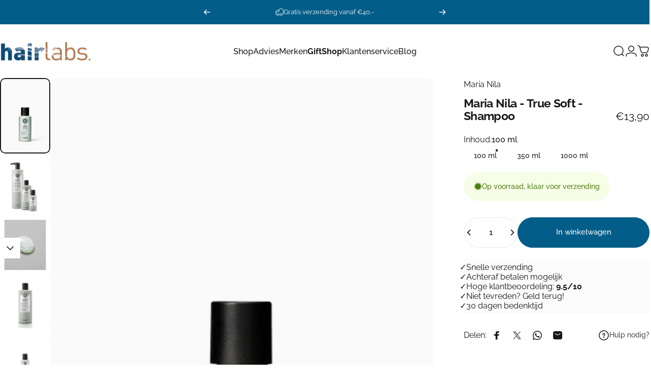

--- FILE ---
content_type: text/html; charset=utf-8
request_url: https://hairlabs.nl/?section_id=sections--26184466170187__header
body_size: 8513
content:
<div id="shopify-section-sections--26184466170187__header" class="shopify-section shopify-section-group-header-group header-section"><style>
  #shopify-section-sections--26184466170187__header {
    --section-padding-top: 32px;
    --section-padding-bottom: 32px;
    --color-background: 255 255 255;
    --color-foreground: 23 23 23;
    --color-transparent: 255 255 255;
  }
</style><menu-drawer id="MenuDrawer" class="menu-drawer drawer drawer--start z-30 fixed bottom-0 left-0 h-full w-full pointer-events-none"
  data-section-id="sections--26184466170187__header"
  hidden
>
  <overlay-element class="overlay fixed-modal invisible opacity-0 fixed bottom-0 left-0 w-full h-screen pointer-events-none" aria-controls="MenuDrawer" aria-expanded="false"></overlay-element>
  <div class="drawer__inner z-10 absolute top-0 flex flex-col w-full h-full overflow-hidden">
    <gesture-element class="drawer__header flex justify-between opacity-0 invisible relative">
      <span class="drawer__title heading lg:text-3xl text-2xl leading-none tracking-tight"></span>
      <button class="button button--secondary button--close drawer__close hidden sm:flex items-center justify-center" type="button" is="hover-button" aria-controls="MenuDrawer" aria-expanded="false" aria-label="Sluiten">
        <span class="btn-fill" data-fill></span>
        <span class="btn-text"><svg class="icon icon-close icon-sm" viewBox="0 0 20 20" stroke="currentColor" fill="none" xmlns="http://www.w3.org/2000/svg">
      <path stroke-linecap="round" stroke-linejoin="round" d="M5 15L15 5M5 5L15 15"></path>
    </svg></span>
      </button>
    </gesture-element>
    <div class="drawer__content opacity-0 invisible flex flex-col h-full grow shrink">
      <nav class="relative grow overflow-hidden" role="navigation">
        <ul class="drawer__scrollable drawer__menu relative w-full h-full" role="list" data-parent><li class="drawer__menu-group"><details is="menu-details">
  <summary class="drawer__menu-item block cursor-pointer relative" aria-expanded="false">
    <span class="heading text-2xl leading-none tracking-tight">Shop</span><svg class="icon icon-chevron-right icon-lg" viewBox="0 0 24 24" stroke="currentColor" fill="none" xmlns="http://www.w3.org/2000/svg">
      <path stroke-linecap="round" stroke-linejoin="round" d="M10 6L16 12L10 18"></path>
    </svg></summary>
  <div class="drawer__submenu z-1 absolute top-0 left-0 flex flex-col w-full h-full" data-parent><button type="button" class="tracking-tight heading text-base shrink-0 flex items-center gap-3 w-full" data-close>Shop</button><ul id="DrawerSubMenu-sections--26184466170187__header-1" class="drawer__scrollable flex flex-col h-full"><li class="drawer__menu-group"><details is="menu-details">
                  <summary class="drawer__menu-item block heading text-2xl leading-none tracking-tight cursor-pointer relative" aria-expanded="false">Haar<svg class="icon icon-chevron-right icon-lg" viewBox="0 0 24 24" stroke="currentColor" fill="none" xmlns="http://www.w3.org/2000/svg">
      <path stroke-linecap="round" stroke-linejoin="round" d="M10 6L16 12L10 18"></path>
    </svg></summary>
                  <div class="drawer__submenu z-1 absolute top-0 left-0 flex flex-col w-full h-full"><button type="button" class="tracking-tight heading text-base flex items-center gap-3 w-full" data-close>Haar</button><ul class="drawer__scrollable flex flex-col h-full"><li class="drawer__menu-group">
                          <a class="drawer__menu-item block heading text-2xl leading-none tracking-tight" href="/collections/haar-shampoo">Shampoo</a>
                        </li><li class="drawer__menu-group">
                          <a class="drawer__menu-item block heading text-2xl leading-none tracking-tight" href="/collections/haarmasker">Haarmasker</a>
                        </li><li class="drawer__menu-group">
                          <a class="drawer__menu-item block heading text-2xl leading-none tracking-tight" href="/collections/haar-conditioner">Conditioner</a>
                        </li><li class="drawer__menu-group">
                          <a class="drawer__menu-item block heading text-2xl leading-none tracking-tight" href="/collections/haar-styling">Styling</a>
                        </li><li class="drawer__menu-group">
                          <a class="drawer__menu-item block heading text-2xl leading-none tracking-tight" href="/collections/haar-haarverdikking">Haarverdikking</a>
                        </li><li class="drawer__menu-group">
                          <a class="drawer__menu-item block heading text-2xl leading-none tracking-tight" href="/collections/haar-haaruitvalpreventie">Haaruitvalpreventie</a>
                        </li><li class="drawer__menu-group">
                          <a class="drawer__menu-item block heading text-2xl leading-none tracking-tight" href="/collections/haar-supplementen">Supplementen</a>
                        </li><li class="drawer__menu-group">
                          <a class="drawer__menu-item block heading text-2xl leading-none tracking-tight" href="/collections/haar-anti-grijs">Anti-grijs</a>
                        </li><li class="drawer__menu-group">
                          <a class="drawer__menu-item block heading text-2xl leading-none tracking-tight" href="/collections/haar-accessoires">Accessoires</a>
                        </li></ul>
                  </div>
                </details></li><li class="drawer__menu-group"><details is="menu-details">
                  <summary class="drawer__menu-item block heading text-2xl leading-none tracking-tight cursor-pointer relative" aria-expanded="false">Huid<svg class="icon icon-chevron-right icon-lg" viewBox="0 0 24 24" stroke="currentColor" fill="none" xmlns="http://www.w3.org/2000/svg">
      <path stroke-linecap="round" stroke-linejoin="round" d="M10 6L16 12L10 18"></path>
    </svg></summary>
                  <div class="drawer__submenu z-1 absolute top-0 left-0 flex flex-col w-full h-full"><button type="button" class="tracking-tight heading text-base flex items-center gap-3 w-full" data-close>Huid</button><ul class="drawer__scrollable flex flex-col h-full"><li class="drawer__menu-group">
                          <a class="drawer__menu-item block heading text-2xl leading-none tracking-tight" href="/collections/scheerproducten">Scheerproducten</a>
                        </li><li class="drawer__menu-group">
                          <a class="drawer__menu-item block heading text-2xl leading-none tracking-tight" href="/collections/handlotion-handgel">Handlotion &amp; Handgel</a>
                        </li><li class="drawer__menu-group">
                          <a class="drawer__menu-item block heading text-2xl leading-none tracking-tight" href="/collections/suncare">Zonbescherming</a>
                        </li><li class="drawer__menu-group">
                          <a class="drawer__menu-item block heading text-2xl leading-none tracking-tight" href="/collections/bondi-sands">Spraytan/zelfbruiner</a>
                        </li><li class="drawer__menu-group">
                          <a class="drawer__menu-item block heading text-2xl leading-none tracking-tight" href="/collections/body-wash">Body wash</a>
                        </li><li class="drawer__menu-group">
                          <a class="drawer__menu-item block heading text-2xl leading-none tracking-tight" href="/collections/beauty-pillow">Beauty Pillow</a>
                        </li></ul>
                  </div>
                </details></li><li class="drawer__menu-group"><details is="menu-details">
                  <summary class="drawer__menu-item block heading text-2xl leading-none tracking-tight cursor-pointer relative" aria-expanded="false">Voordeel<svg class="icon icon-chevron-right icon-lg" viewBox="0 0 24 24" stroke="currentColor" fill="none" xmlns="http://www.w3.org/2000/svg">
      <path stroke-linecap="round" stroke-linejoin="round" d="M10 6L16 12L10 18"></path>
    </svg></summary>
                  <div class="drawer__submenu z-1 absolute top-0 left-0 flex flex-col w-full h-full"><button type="button" class="tracking-tight heading text-base flex items-center gap-3 w-full" data-close>Voordeel</button><ul class="drawer__scrollable flex flex-col h-full"><li class="drawer__menu-group">
                          <a class="drawer__menu-item block heading text-2xl leading-none tracking-tight" href="/collections/travelsize">Travel set</a>
                        </li><li class="drawer__menu-group">
                          <a class="drawer__menu-item block heading text-2xl leading-none tracking-tight" href="/collections/voordeelset">Voordeel set</a>
                        </li><li class="drawer__menu-group">
                          <a class="drawer__menu-item block heading text-2xl leading-none tracking-tight" href="/collections/geschenkset">Geschenk set</a>
                        </li></ul>
                  </div>
                </details></li><li class="drawer__menu-group drawer__promotions">
            <ul class="mega-menu__list grid grid-cols-2 w-full h-full" role="list" tabindex="-1"><li class="drawer__menu-group mega-menu__item flex opacity-0 w-full">
                    <div class="media-card media-card--card media-card--overlap">
                      <a class="media-card__link flex flex-col w-full h-full relative" href="/collections/giftshop"
                        aria-label="Giftshop"
                        style="--color-foreground: 255 255 255;--color-overlay: 0 0 0;--overlay-opacity: 0.4;"
                      ><div class="media media--square relative overflow-hidden"><img src="//hairlabs.nl/cdn/shop/files/productpage_giftbox_silver_1200x1500_700x_c0b0b1c4-2399-473a-85e2-ce64171198d9.webp?v=1696406250&amp;width=700" alt="" srcset="//hairlabs.nl/cdn/shop/files/productpage_giftbox_silver_1200x1500_700x_c0b0b1c4-2399-473a-85e2-ce64171198d9.webp?v=1696406250&amp;width=180 180w, //hairlabs.nl/cdn/shop/files/productpage_giftbox_silver_1200x1500_700x_c0b0b1c4-2399-473a-85e2-ce64171198d9.webp?v=1696406250&amp;width=360 360w, //hairlabs.nl/cdn/shop/files/productpage_giftbox_silver_1200x1500_700x_c0b0b1c4-2399-473a-85e2-ce64171198d9.webp?v=1696406250&amp;width=540 540w" width="700" height="875" loading="lazy" is="lazy-image"></div><div class="media-card__content flex justify-between items-center gap-4 w-full">
                            <div class="media-card__text opacity-0 shrink-1 grid gap-0d5"><p>
                                  <span class="heading reversed-link text-lg tracking-tighter leading-tight">Giftshop</span>
                                </p><p class="leading-none text-xs xl:text-sm hidden md:block">De mooiste cadeaus</p></div><svg class="icon icon-arrow-right icon-xs transform shrink-0 hidden md:block" viewBox="0 0 21 20" stroke="currentColor" fill="none" xmlns="http://www.w3.org/2000/svg">
      <path stroke-linecap="round" stroke-linejoin="round" d="M3 10H18M18 10L12.1667 4.16675M18 10L12.1667 15.8334"></path>
    </svg></div></a>
                    </div>
                  </li><li class="drawer__menu-group mega-menu__item flex opacity-0 w-full">
                    <div class="media-card media-card--card media-card--overlap">
                      <a class="media-card__link flex flex-col w-full h-full relative" href="/collections/nieuw"
                        aria-label="Nieuwe Collectie"
                        style="--color-foreground: 255 255 255;--color-overlay: 0 0 0;--overlay-opacity: 0.4;"
                      ><div class="media media--square relative overflow-hidden"><img src="//hairlabs.nl/cdn/shop/files/maria-nila-finishing-spray-100ml_700x_6190a72e-2445-4e23-b6c4-b60cfa756c04.webp?v=1757413909&amp;width=700" alt="" srcset="//hairlabs.nl/cdn/shop/files/maria-nila-finishing-spray-100ml_700x_6190a72e-2445-4e23-b6c4-b60cfa756c04.webp?v=1757413909&amp;width=180 180w, //hairlabs.nl/cdn/shop/files/maria-nila-finishing-spray-100ml_700x_6190a72e-2445-4e23-b6c4-b60cfa756c04.webp?v=1757413909&amp;width=360 360w, //hairlabs.nl/cdn/shop/files/maria-nila-finishing-spray-100ml_700x_6190a72e-2445-4e23-b6c4-b60cfa756c04.webp?v=1757413909&amp;width=540 540w" width="700" height="875" loading="lazy" is="lazy-image"></div><div class="media-card__content flex justify-between items-center gap-4 w-full">
                            <div class="media-card__text opacity-0 shrink-1 grid gap-0d5"><p>
                                  <span class="heading reversed-link text-lg tracking-tighter leading-tight">Nieuwe Collectie</span>
                                </p><p class="leading-none text-xs xl:text-sm hidden md:block">Shop de nieuwste producten</p></div><svg class="icon icon-arrow-right icon-xs transform shrink-0 hidden md:block" viewBox="0 0 21 20" stroke="currentColor" fill="none" xmlns="http://www.w3.org/2000/svg">
      <path stroke-linecap="round" stroke-linejoin="round" d="M3 10H18M18 10L12.1667 4.16675M18 10L12.1667 15.8334"></path>
    </svg></div></a>
                    </div>
                  </li></ul>
          </li></ul></div>
</details>
</li><li class="drawer__menu-group"><details is="menu-details">
  <summary class="drawer__menu-item block cursor-pointer relative" aria-expanded="false">
    <span class="heading text-2xl leading-none tracking-tight">Advies</span><svg class="icon icon-chevron-right icon-lg" viewBox="0 0 24 24" stroke="currentColor" fill="none" xmlns="http://www.w3.org/2000/svg">
      <path stroke-linecap="round" stroke-linejoin="round" d="M10 6L16 12L10 18"></path>
    </svg></summary>
  <div class="drawer__submenu z-1 absolute top-0 left-0 flex flex-col w-full h-full" data-parent><button type="button" class="tracking-tight heading text-base shrink-0 flex items-center gap-3 w-full" data-close>Advies</button><ul id="DrawerSubMenu-sections--26184466170187__header-2" class="drawer__scrollable flex flex-col h-full"><li class="drawer__menu-group drawer__promotions">
            <ul class="mega-menu__list grid grid-cols-2 w-full h-full" role="list" tabindex="-1"><li class="drawer__menu-group mega-menu__item flex opacity-0 w-full">
                    <div class="media-card media-card--card media-card--overlap">
                      <a class="media-card__link flex flex-col w-full h-full relative" href="/pages/expert-advies"
                        aria-label="Expert advies"
                        style="--color-foreground: 255 255 255;--color-overlay: 0 0 0;--overlay-opacity: 0.4;"
                      ><div class="media media--adapt relative overflow-hidden"><img src="//hairlabs.nl/cdn/shop/files/shutterstock_534967627.jpg?v=1628237518&amp;width=1000" alt="" srcset="//hairlabs.nl/cdn/shop/files/shutterstock_534967627.jpg?v=1628237518&amp;width=180 180w, //hairlabs.nl/cdn/shop/files/shutterstock_534967627.jpg?v=1628237518&amp;width=360 360w, //hairlabs.nl/cdn/shop/files/shutterstock_534967627.jpg?v=1628237518&amp;width=540 540w, //hairlabs.nl/cdn/shop/files/shutterstock_534967627.jpg?v=1628237518&amp;width=720 720w, //hairlabs.nl/cdn/shop/files/shutterstock_534967627.jpg?v=1628237518&amp;width=900 900w" width="1000" height="667" loading="lazy" is="lazy-image"></div><div class="media-card__content flex justify-between items-center gap-4 w-full">
                            <div class="media-card__text opacity-0 shrink-1 grid gap-0d5"><p>
                                  <span class="heading reversed-link text-lg tracking-tighter leading-tight">Expert advies</span>
                                </p><p class="leading-none text-xs xl:text-sm hidden md:block">Persoonlijk advies voor je haar</p></div><svg class="icon icon-arrow-right icon-xs transform shrink-0 hidden md:block" viewBox="0 0 21 20" stroke="currentColor" fill="none" xmlns="http://www.w3.org/2000/svg">
      <path stroke-linecap="round" stroke-linejoin="round" d="M3 10H18M18 10L12.1667 4.16675M18 10L12.1667 15.8334"></path>
    </svg></div></a>
                    </div>
                  </li><li class="drawer__menu-group mega-menu__item flex opacity-0 w-full">
                    <div class="media-card media-card--card media-card--overlap">
                      <a class="media-card__link flex flex-col w-full h-full relative" href="/collections/expert-advies-haaruitval-stoppen"
                        aria-label="Stop haaruitval"
                        style="--color-foreground: 255 255 255;--color-overlay: 0 0 0;--overlay-opacity: 0.4;"
                      ><div class="media media--adapt relative overflow-hidden"><img src="//hairlabs.nl/cdn/shop/files/soothingdryshampoo1200x1500_700x_74fd56bf-4cde-4c3d-a3ec-2d29f94fc4da.webp?v=1698921010&amp;width=700" alt="Maria Nila True Soft Beauty Box 2023" srcset="//hairlabs.nl/cdn/shop/files/soothingdryshampoo1200x1500_700x_74fd56bf-4cde-4c3d-a3ec-2d29f94fc4da.webp?v=1698921010&amp;width=180 180w, //hairlabs.nl/cdn/shop/files/soothingdryshampoo1200x1500_700x_74fd56bf-4cde-4c3d-a3ec-2d29f94fc4da.webp?v=1698921010&amp;width=360 360w, //hairlabs.nl/cdn/shop/files/soothingdryshampoo1200x1500_700x_74fd56bf-4cde-4c3d-a3ec-2d29f94fc4da.webp?v=1698921010&amp;width=540 540w" width="700" height="875" loading="lazy" is="lazy-image"></div><div class="media-card__content flex justify-between items-center gap-4 w-full">
                            <div class="media-card__text opacity-0 shrink-1 grid gap-0d5"><p>
                                  <span class="heading reversed-link text-lg tracking-tighter leading-tight">Stop haaruitval</span>
                                </p><p class="leading-none text-xs xl:text-sm hidden md:block">Oplossingen en deskundig advies</p></div><svg class="icon icon-arrow-right icon-xs transform shrink-0 hidden md:block" viewBox="0 0 21 20" stroke="currentColor" fill="none" xmlns="http://www.w3.org/2000/svg">
      <path stroke-linecap="round" stroke-linejoin="round" d="M3 10H18M18 10L12.1667 4.16675M18 10L12.1667 15.8334"></path>
    </svg></div></a>
                    </div>
                  </li><li class="drawer__menu-group mega-menu__item flex opacity-0 w-full">
                    <div class="media-card media-card--card media-card--overlap">
                      <a class="media-card__link flex flex-col w-full h-full relative" href="/collections/expert-advies-haargroeimiddelen"
                        aria-label="Haargroei stimuleren"
                        style="--color-foreground: 255 255 255;--color-overlay: 0 0 0;--overlay-opacity: 0.4;"
                      ><div class="media media--adapt relative overflow-hidden"><img src="//hairlabs.nl/cdn/shop/files/website-clnl-mei-2016-maria-nila.jpg?v=1618221693&amp;width=1300" alt="" srcset="//hairlabs.nl/cdn/shop/files/website-clnl-mei-2016-maria-nila.jpg?v=1618221693&amp;width=180 180w, //hairlabs.nl/cdn/shop/files/website-clnl-mei-2016-maria-nila.jpg?v=1618221693&amp;width=360 360w, //hairlabs.nl/cdn/shop/files/website-clnl-mei-2016-maria-nila.jpg?v=1618221693&amp;width=540 540w, //hairlabs.nl/cdn/shop/files/website-clnl-mei-2016-maria-nila.jpg?v=1618221693&amp;width=720 720w, //hairlabs.nl/cdn/shop/files/website-clnl-mei-2016-maria-nila.jpg?v=1618221693&amp;width=900 900w, //hairlabs.nl/cdn/shop/files/website-clnl-mei-2016-maria-nila.jpg?v=1618221693&amp;width=1080 1080w" width="1300" height="444" loading="lazy" is="lazy-image"></div><div class="media-card__content flex justify-between items-center gap-4 w-full">
                            <div class="media-card__text opacity-0 shrink-1 grid gap-0d5"><p>
                                  <span class="heading reversed-link text-lg tracking-tighter leading-tight">Haargroei stimuleren</span>
                                </p><p class="leading-none text-xs xl:text-sm hidden md:block">Beste haargroei producten en methoden</p></div><svg class="icon icon-arrow-right icon-xs transform shrink-0 hidden md:block" viewBox="0 0 21 20" stroke="currentColor" fill="none" xmlns="http://www.w3.org/2000/svg">
      <path stroke-linecap="round" stroke-linejoin="round" d="M3 10H18M18 10L12.1667 4.16675M18 10L12.1667 15.8334"></path>
    </svg></div></a>
                    </div>
                  </li><li class="drawer__menu-group mega-menu__item flex opacity-0 w-full">
                    <div class="media-card media-card--card media-card--overlap">
                      <a class="media-card__link flex flex-col w-full h-full relative" href="/collections/expert-advies-haarvezels"
                        aria-label="Haarvezels"
                        style="--color-foreground: 255 255 255;--color-overlay: 0 0 0;--overlay-opacity: 0.4;"
                      ><div class="media media--adapt relative overflow-hidden"><img src="//hairlabs.nl/cdn/shop/files/langer-voller-haar.jpg?v=1729241770&amp;width=1000" alt="" srcset="//hairlabs.nl/cdn/shop/files/langer-voller-haar.jpg?v=1729241770&amp;width=180 180w, //hairlabs.nl/cdn/shop/files/langer-voller-haar.jpg?v=1729241770&amp;width=360 360w, //hairlabs.nl/cdn/shop/files/langer-voller-haar.jpg?v=1729241770&amp;width=540 540w, //hairlabs.nl/cdn/shop/files/langer-voller-haar.jpg?v=1729241770&amp;width=720 720w, //hairlabs.nl/cdn/shop/files/langer-voller-haar.jpg?v=1729241770&amp;width=900 900w" width="1000" height="665" loading="lazy" is="lazy-image"></div><div class="media-card__content flex justify-between items-center gap-4 w-full">
                            <div class="media-card__text opacity-0 shrink-1 grid gap-0d5"><p>
                                  <span class="heading reversed-link text-lg tracking-tighter leading-tight">Haarvezels</span>
                                </p><p class="leading-none text-xs xl:text-sm hidden md:block">Alles over haarvezels</p></div><svg class="icon icon-arrow-right icon-xs transform shrink-0 hidden md:block" viewBox="0 0 21 20" stroke="currentColor" fill="none" xmlns="http://www.w3.org/2000/svg">
      <path stroke-linecap="round" stroke-linejoin="round" d="M3 10H18M18 10L12.1667 4.16675M18 10L12.1667 15.8334"></path>
    </svg></div></a>
                    </div>
                  </li></ul>
          </li><li class="mega-menu__footer">
            <a class="button button--primary icon-with-text w-full" role="link" aria-disabled="true" is="hover-link">
              <span class="btn-fill" data-fill></span>
              <span class="btn-text">Button label</span>
            </a>
          </li></ul></div>
</details>
</li><li class="drawer__menu-group"><details is="menu-details">
  <summary class="drawer__menu-item block cursor-pointer relative" aria-expanded="false">
    <span class="heading text-2xl leading-none tracking-tight">Merken</span><svg class="icon icon-chevron-right icon-lg" viewBox="0 0 24 24" stroke="currentColor" fill="none" xmlns="http://www.w3.org/2000/svg">
      <path stroke-linecap="round" stroke-linejoin="round" d="M10 6L16 12L10 18"></path>
    </svg></summary>
  <div class="drawer__submenu z-1 absolute top-0 left-0 flex flex-col w-full h-full" data-parent><button type="button" class="tracking-tight heading text-base shrink-0 flex items-center gap-3 w-full" data-close>Merken</button><ul id="DrawerSubMenu-sections--26184466170187__header-3" class="drawer__scrollable flex flex-col h-full"><li class="drawer__menu-group"><a class="drawer__menu-item block heading text-2xl leading-none tracking-tight" href="/collections/beauty-pillow">Beauty Pillow</a></li><li class="drawer__menu-group"><a class="drawer__menu-item block heading text-2xl leading-none tracking-tight" href="/collections/bondi-sands">Bondi Sands</a></li><li class="drawer__menu-group"><a class="drawer__menu-item block heading text-2xl leading-none tracking-tight" href="/collections/denman">Denman</a></li><li class="drawer__menu-group"><a class="drawer__menu-item block heading text-2xl leading-none tracking-tight" href="/collections/ds-laboratories">DS Laboratories</a></li><li class="drawer__menu-group"><a class="drawer__menu-item block heading text-2xl leading-none tracking-tight" href="/collections/dupp-hair">Dupp hair</a></li><li class="drawer__menu-group"><a class="drawer__menu-item block heading text-2xl leading-none tracking-tight" href="/collections/foligain">Foligain</a></li><li class="drawer__menu-group"><a class="drawer__menu-item block heading text-2xl leading-none tracking-tight" href="/collections/giovanni-cosmetics">Giovanni Cosmetics</a></li><li class="drawer__menu-group"><a class="drawer__menu-item block heading text-2xl leading-none tracking-tight" href="/collections/hairfor2">Hairfor2</a></li><li class="drawer__menu-group"><a class="drawer__menu-item block heading text-2xl leading-none tracking-tight" href="/collections/jessicurl">Jessicurl</a></li><li class="drawer__menu-group"><a class="drawer__menu-item block heading text-2xl leading-none tracking-tight" href="/collections/jolen">Jolen</a></li><li class="drawer__menu-group"><a class="drawer__menu-item block heading text-2xl leading-none tracking-tight" href="/collections/kapilab">Kapilab</a></li><li class="drawer__menu-group"><a class="drawer__menu-item block heading text-2xl leading-none tracking-tight" href="/collections/keranique">Keranique</a></li><li class="drawer__menu-group"><a class="drawer__menu-item block heading text-2xl leading-none tracking-tight" href="/collections/kiki-curls">KIKI Curls</a></li><li class="drawer__menu-group"><a class="drawer__menu-item block heading text-2xl leading-none tracking-tight" href="/collections/k-max">Kmax</a></li><li class="drawer__menu-group"><a class="drawer__menu-item block heading text-2xl leading-none tracking-tight" href="/collections/linn-pharma">Linn Pharma</a></li><li class="drawer__menu-group"><a class="drawer__menu-item block heading text-2xl leading-none tracking-tight" href="/collections/mane">Mane</a></li><li class="drawer__menu-group"><a class="drawer__menu-item block heading text-2xl leading-none tracking-tight" href="/collections/maria-nila">Maria Nila</a></li><li class="drawer__menu-group"><a class="drawer__menu-item block heading text-2xl leading-none tracking-tight" href="/collections/reuzel">Reuzel</a></li><li class="drawer__menu-group"><a class="drawer__menu-item block heading text-2xl leading-none tracking-tight" href="/collections/revivogen">Revivogen</a></li><li class="drawer__menu-group"><a class="drawer__menu-item block heading text-2xl leading-none tracking-tight" href="/collections/super-million-hair">Super Million Hair</a></li><li class="drawer__menu-group"><a class="drawer__menu-item block heading text-2xl leading-none tracking-tight" href="/collections/toppik">Toppik</a></li><li class="drawer__menu-group"><a class="drawer__menu-item block heading text-2xl leading-none tracking-tight" href="/collections/triumph">Triumph Kammen</a></li><li class="drawer__menu-group"><a class="drawer__menu-item block heading text-2xl leading-none tracking-tight" href="/collections/viviscal">Viviscal</a></li></ul></div>
</details>
</li><li class="drawer__menu-group"><a class="drawer__menu-item block heading text-2xl leading-none tracking-tight" href="/collections/giftshop">&lt;b&gt;GiftShop&lt;/b&gt;</a></li><li class="drawer__menu-group"><details is="menu-details">
  <summary class="drawer__menu-item block cursor-pointer relative" aria-expanded="false">
    <span class="heading text-2xl leading-none tracking-tight">Klantenservice</span><svg class="icon icon-chevron-right icon-lg" viewBox="0 0 24 24" stroke="currentColor" fill="none" xmlns="http://www.w3.org/2000/svg">
      <path stroke-linecap="round" stroke-linejoin="round" d="M10 6L16 12L10 18"></path>
    </svg></summary>
  <div class="drawer__submenu z-1 absolute top-0 left-0 flex flex-col w-full h-full" data-parent><button type="button" class="tracking-tight heading text-base shrink-0 flex items-center gap-3 w-full" data-close>Klantenservice</button><ul id="DrawerSubMenu-sections--26184466170187__header-5" class="drawer__scrollable flex flex-col h-full"><li class="drawer__menu-group"><details is="menu-details">
                  <summary class="drawer__menu-item block heading text-2xl leading-none tracking-tight cursor-pointer relative" aria-expanded="false">Service<svg class="icon icon-chevron-right icon-lg" viewBox="0 0 24 24" stroke="currentColor" fill="none" xmlns="http://www.w3.org/2000/svg">
      <path stroke-linecap="round" stroke-linejoin="round" d="M10 6L16 12L10 18"></path>
    </svg></summary>
                  <div class="drawer__submenu z-1 absolute top-0 left-0 flex flex-col w-full h-full"><button type="button" class="tracking-tight heading text-base flex items-center gap-3 w-full" data-close>Service</button><ul class="drawer__scrollable flex flex-col h-full"><li class="drawer__menu-group">
                          <a class="drawer__menu-item block heading text-2xl leading-none tracking-tight" href="/pages/contact">Contact</a>
                        </li><li class="drawer__menu-group">
                          <a class="drawer__menu-item block heading text-2xl leading-none tracking-tight" href="/pages/klantenservice">Veelgestelde vragen</a>
                        </li></ul>
                  </div>
                </details></li><li class="drawer__menu-group"><details is="menu-details">
                  <summary class="drawer__menu-item block heading text-2xl leading-none tracking-tight cursor-pointer relative" aria-expanded="false">Algemeen<svg class="icon icon-chevron-right icon-lg" viewBox="0 0 24 24" stroke="currentColor" fill="none" xmlns="http://www.w3.org/2000/svg">
      <path stroke-linecap="round" stroke-linejoin="round" d="M10 6L16 12L10 18"></path>
    </svg></summary>
                  <div class="drawer__submenu z-1 absolute top-0 left-0 flex flex-col w-full h-full"><button type="button" class="tracking-tight heading text-base flex items-center gap-3 w-full" data-close>Algemeen</button><ul class="drawer__scrollable flex flex-col h-full"><li class="drawer__menu-group">
                          <a class="drawer__menu-item block heading text-2xl leading-none tracking-tight" href="/pages/betaling">Betaling</a>
                        </li><li class="drawer__menu-group">
                          <a class="drawer__menu-item block heading text-2xl leading-none tracking-tight" href="/pages/bestelling-plaatsen">Bestelling plaatsen</a>
                        </li><li class="drawer__menu-group">
                          <a class="drawer__menu-item block heading text-2xl leading-none tracking-tight" href="/pages/bezorging">Verzending</a>
                        </li></ul>
                  </div>
                </details></li><li class="drawer__menu-group drawer__promotions">
            <ul class="mega-menu__list grid grid-cols-2 w-full h-full" role="list" tabindex="-1"><li class="drawer__menu-group mega-menu__item flex opacity-0 w-full">
                    <div class="media-card media-card--card media-card--overlap">
                      <a class="media-card__link flex flex-col w-full h-full relative" href="/pages/contact"
                        aria-label="Contact"
                        style="--color-foreground: 255 255 255;--color-overlay: 0 0 0;--overlay-opacity: 0.4;"
                      ><div class="media media--square relative overflow-hidden"><img src="//hairlabs.nl/cdn/shop/files/Contact.jpg?v=1737970896&amp;width=5760" alt="" srcset="//hairlabs.nl/cdn/shop/files/Contact.jpg?v=1737970896&amp;width=180 180w, //hairlabs.nl/cdn/shop/files/Contact.jpg?v=1737970896&amp;width=360 360w, //hairlabs.nl/cdn/shop/files/Contact.jpg?v=1737970896&amp;width=540 540w, //hairlabs.nl/cdn/shop/files/Contact.jpg?v=1737970896&amp;width=720 720w, //hairlabs.nl/cdn/shop/files/Contact.jpg?v=1737970896&amp;width=900 900w, //hairlabs.nl/cdn/shop/files/Contact.jpg?v=1737970896&amp;width=1080 1080w" width="5760" height="3840" loading="lazy" is="lazy-image"></div><div class="media-card__content flex justify-between items-center gap-4 w-full">
                            <div class="media-card__text opacity-0 shrink-1 grid gap-0d5"><p>
                                  <span class="heading reversed-link text-lg tracking-tighter leading-tight">Contact</span>
                                </p><p class="leading-none text-xs xl:text-sm hidden md:block"><strong>Maandag t/m vrijdag:</strong> 8.30 - 16.00</p></div><svg class="icon icon-arrow-right icon-xs transform shrink-0 hidden md:block" viewBox="0 0 21 20" stroke="currentColor" fill="none" xmlns="http://www.w3.org/2000/svg">
      <path stroke-linecap="round" stroke-linejoin="round" d="M3 10H18M18 10L12.1667 4.16675M18 10L12.1667 15.8334"></path>
    </svg></div></a>
                    </div>
                  </li><li class="drawer__menu-group mega-menu__item flex opacity-0 w-full">
                    <div class="media-card media-card--card media-card--overlap">
                      <a class="media-card__link flex flex-col w-full h-full relative" href="/pages/klantenservice"
                        aria-label="FAQ"
                        style="--color-foreground: 255 255 255;--color-overlay: 0 0 0;--overlay-opacity: 0.4;"
                      ><div class="media media--square relative overflow-hidden"><img src="//hairlabs.nl/cdn/shop/files/faq.jpg?v=1737971094&amp;width=4016" alt="" srcset="//hairlabs.nl/cdn/shop/files/faq.jpg?v=1737971094&amp;width=180 180w, //hairlabs.nl/cdn/shop/files/faq.jpg?v=1737971094&amp;width=360 360w, //hairlabs.nl/cdn/shop/files/faq.jpg?v=1737971094&amp;width=540 540w, //hairlabs.nl/cdn/shop/files/faq.jpg?v=1737971094&amp;width=720 720w, //hairlabs.nl/cdn/shop/files/faq.jpg?v=1737971094&amp;width=900 900w, //hairlabs.nl/cdn/shop/files/faq.jpg?v=1737971094&amp;width=1080 1080w" width="4016" height="6016" loading="lazy" is="lazy-image"></div><div class="media-card__content flex justify-between items-center gap-4 w-full">
                            <div class="media-card__text opacity-0 shrink-1 grid gap-0d5"><p>
                                  <span class="heading reversed-link text-lg tracking-tighter leading-tight">FAQ</span>
                                </p><p class="leading-none text-xs xl:text-sm hidden md:block">Onze veelgestelde vragen</p></div><svg class="icon icon-arrow-right icon-xs transform shrink-0 hidden md:block" viewBox="0 0 21 20" stroke="currentColor" fill="none" xmlns="http://www.w3.org/2000/svg">
      <path stroke-linecap="round" stroke-linejoin="round" d="M3 10H18M18 10L12.1667 4.16675M18 10L12.1667 15.8334"></path>
    </svg></div></a>
                    </div>
                  </li></ul>
          </li><li class="mega-menu__footer">
            <a class="button button--primary icon-with-text w-full" href="/pages/contact" is="hover-link">
              <span class="btn-fill" data-fill></span>
              <span class="btn-text">Neem contact op</span>
            </a>
          </li></ul></div>
</details>
</li><li class="drawer__menu-group"><a class="drawer__menu-item block heading text-2xl leading-none tracking-tight" href="/blogs/news">Blog</a></li></ul>
      </nav>
      <div class="drawer__footer grid w-full"><div class="drawer__footer-top flex"><button type="button" class="flex gap-3 grow items-center justify-between" aria-controls="LocalizationCountry-sections--26184466170187__header" aria-expanded="false"><span class="text-sm leading-none flex items-center gap-2 w-auto"><svg class="icon icon-currency icon-xs stroke-1 hidden md:block shrink-0" viewBox="0 0 16 16" stroke="currentColor" fill="none" xmlns="http://www.w3.org/2000/svg">
      <path stroke-linecap="round" stroke-linejoin="round" d="M0.666687 2.66675V5.33341C0.666687 6.43808 2.45735 7.33341 4.66669 7.33341C6.87602 7.33341 8.66669 6.43808 8.66669 5.33341V2.66675"></path>
      <path stroke-linecap="round" stroke-linejoin="round" d="M0.666687 5.3335V8.00016C0.666687 9.10483 2.45735 10.0002 4.66669 10.0002C5.69135 10.0002 6.62535 9.80683 7.33335 9.49016"></path>
      <path stroke-linecap="round" stroke-linejoin="round" d="M0.666687 8V10.6667C0.666687 11.7713 2.45735 12.6667 4.66669 12.6667C5.69135 12.6667 6.62602 12.474 7.33335 12.1573"></path>
      <path stroke-linecap="round" stroke-linejoin="round" d="M4.66669 4.66675C6.87583 4.66675 8.66669 3.77132 8.66669 2.66675C8.66669 1.56218 6.87583 0.666748 4.66669 0.666748C2.45755 0.666748 0.666687 1.56218 0.666687 2.66675C0.666687 3.77132 2.45755 4.66675 4.66669 4.66675Z"></path>
      <path stroke-linecap="round" stroke-linejoin="round" d="M7.33337 8V10.6667C7.33337 11.7713 9.12404 12.6667 11.3334 12.6667C13.5427 12.6667 15.3334 11.7713 15.3334 10.6667V8"></path>
      <path stroke-linecap="round" stroke-linejoin="round" d="M7.33337 10.6667V13.3334C7.33337 14.4381 9.12404 15.3334 11.3334 15.3334C13.5427 15.3334 15.3334 14.4381 15.3334 13.3334V10.6667"></path>
      <path stroke-linecap="round" stroke-linejoin="round" d="M11.3334 10C13.5425 10 15.3334 9.10457 15.3334 8C15.3334 6.89543 13.5425 6 11.3334 6C9.12424 6 7.33337 6.89543 7.33337 8C7.33337 9.10457 9.12424 10 11.3334 10Z"></path>
    </svg>Nederland (EUR €)
                </span><svg class="icon icon-chevron-down icon-xs shrink-0" viewBox="0 0 24 24" stroke="currentColor" fill="none" xmlns="http://www.w3.org/2000/svg">
      <path stroke-linecap="round" stroke-linejoin="round" d="M6 9L12 15L18 9"></path>
    </svg></button><modal-element id="LocalizationCountry-sections--26184466170187__header" class="modal invisible absolute bottom-0 left-0 w-full h-full" role="dialog" hidden>
                <overlay-element class="fixed-modal opacity-0 z-1 absolute top-0 left-0 w-full h-full" aria-controls="LocalizationCountry-sections--26184466170187__header" aria-expanded="false"></overlay-element>
                <div class="modal__container flex flex-col z-3 absolute left-0 bottom-0 w-full">
                  <button class="close items-center justify-center absolute top-0 right-0" type="button" aria-controls="LocalizationCountry-sections--26184466170187__header" aria-expanded="false" is="magnet-button" aria-label="Sluiten">
                    <span class="inline-block" data-text><svg class="icon icon-close icon-md" viewBox="0 0 20 20" stroke="currentColor" fill="none" xmlns="http://www.w3.org/2000/svg">
      <path stroke-linecap="round" stroke-linejoin="round" d="M5 15L15 5M5 5L15 15"></path>
    </svg></span>
                  </button><form method="post" action="/localization" id="header_drawer_localization_country_form" accept-charset="UTF-8" class="modal__content flex flex-col overflow-hidden" enctype="multipart/form-data" is="localization-listbox"><input type="hidden" name="form_type" value="localization" /><input type="hidden" name="utf8" value="✓" /><input type="hidden" name="_method" value="put" /><input type="hidden" name="return_to" value="/?section_id=sections--26184466170187__header" /><span class="dropdown__corner corner left top flex absolute pointer-events-none">
  <svg class="w-full h-auto" viewBox="0 0 101 101" stroke="none" fill="currentColor" xmlns="http://www.w3.org/2000/svg">
    <path fill-rule="evenodd" clip-rule="evenodd" d="M101 0H0V101H1C1 45.7715 45.7715 1 101 1V0Z"></path>
    <path d="M1 101C1 45.7715 45.7715 1 101 1" fill="none"></path>
  </svg>
</span>
<span class="dropdown__corner corner right top flex absolute pointer-events-none">
  <svg class="w-full h-auto" viewBox="0 0 101 101" stroke="none" fill="currentColor" xmlns="http://www.w3.org/2000/svg">
    <path fill-rule="evenodd" clip-rule="evenodd" d="M101 0H0V101H1C1 45.7715 45.7715 1 101 1V0Z"></path>
    <path d="M1 101C1 45.7715 45.7715 1 101 1" fill="none"></path>
  </svg>
</span><ul class="modal__scrollable listbox grid gap-1d5 xl:gap-2" role="list" tabindex="-1"><li class="opacity-0">
                            <a class="text-sm reversed-link"
                              href="#"
                              
                              data-value="BE"
                              title="België (EUR €)"
                              data-no-instant
                            >België (EUR €)
                            </a>
                          </li><li class="opacity-0">
                            <a class="text-sm reversed-link"
                              href="#"
                              
                              data-value="DK"
                              title="Denemarken (DKK kr.)"
                              data-no-instant
                            >Denemarken (DKK kr.)
                            </a>
                          </li><li class="opacity-0">
                            <a class="text-sm reversed-link"
                              href="#"
                              
                              data-value="DE"
                              title="Duitsland (EUR €)"
                              data-no-instant
                            >Duitsland (EUR €)
                            </a>
                          </li><li class="opacity-0">
                            <a class="text-sm reversed-link"
                              href="#"
                              
                              data-value="FI"
                              title="Finland (EUR €)"
                              data-no-instant
                            >Finland (EUR €)
                            </a>
                          </li><li class="opacity-0">
                            <a class="text-sm reversed-link"
                              href="#"
                              
                              data-value="FR"
                              title="Frankrijk (EUR €)"
                              data-no-instant
                            >Frankrijk (EUR €)
                            </a>
                          </li><li class="opacity-0">
                            <a class="text-sm reversed-link"
                              href="#"
                              
                              data-value="GR"
                              title="Griekenland (EUR €)"
                              data-no-instant
                            >Griekenland (EUR €)
                            </a>
                          </li><li class="opacity-0">
                            <a class="text-sm reversed-link"
                              href="#"
                              
                              data-value="HU"
                              title="Hongarije (HUF Ft)"
                              data-no-instant
                            >Hongarije (HUF Ft)
                            </a>
                          </li><li class="opacity-0">
                            <a class="text-sm reversed-link"
                              href="#"
                              
                              data-value="IE"
                              title="Ierland (EUR €)"
                              data-no-instant
                            >Ierland (EUR €)
                            </a>
                          </li><li class="opacity-0">
                            <a class="text-sm reversed-link"
                              href="#"
                              
                              data-value="IT"
                              title="Italië (EUR €)"
                              data-no-instant
                            >Italië (EUR €)
                            </a>
                          </li><li class="opacity-0">
                            <a class="text-sm reversed-link"
                              href="#"
                              
                              data-value="LU"
                              title="Luxemburg (EUR €)"
                              data-no-instant
                            >Luxemburg (EUR €)
                            </a>
                          </li><li class="opacity-0">
                            <a class="text-sm reversed-link"
                              href="#"
                              
                              data-value="MT"
                              title="Malta (EUR €)"
                              data-no-instant
                            >Malta (EUR €)
                            </a>
                          </li><li class="opacity-0">
                            <a class="text-sm reversed-link active"
                              href="#"
                              
                                aria-current="true"
                              
                              data-value="NL"
                              title="Nederland (EUR €)"
                              data-no-instant
                            >Nederland (EUR €)
                            </a>
                          </li><li class="opacity-0">
                            <a class="text-sm reversed-link"
                              href="#"
                              
                              data-value="AT"
                              title="Oostenrijk (EUR €)"
                              data-no-instant
                            >Oostenrijk (EUR €)
                            </a>
                          </li><li class="opacity-0">
                            <a class="text-sm reversed-link"
                              href="#"
                              
                              data-value="PL"
                              title="Polen (PLN zł)"
                              data-no-instant
                            >Polen (PLN zł)
                            </a>
                          </li><li class="opacity-0">
                            <a class="text-sm reversed-link"
                              href="#"
                              
                              data-value="PT"
                              title="Portugal (EUR €)"
                              data-no-instant
                            >Portugal (EUR €)
                            </a>
                          </li><li class="opacity-0">
                            <a class="text-sm reversed-link"
                              href="#"
                              
                              data-value="RO"
                              title="Roemenië (RON Lei)"
                              data-no-instant
                            >Roemenië (RON Lei)
                            </a>
                          </li><li class="opacity-0">
                            <a class="text-sm reversed-link"
                              href="#"
                              
                              data-value="SI"
                              title="Slovenië (EUR €)"
                              data-no-instant
                            >Slovenië (EUR €)
                            </a>
                          </li><li class="opacity-0">
                            <a class="text-sm reversed-link"
                              href="#"
                              
                              data-value="SK"
                              title="Slowakije (EUR €)"
                              data-no-instant
                            >Slowakije (EUR €)
                            </a>
                          </li><li class="opacity-0">
                            <a class="text-sm reversed-link"
                              href="#"
                              
                              data-value="ES"
                              title="Spanje (EUR €)"
                              data-no-instant
                            >Spanje (EUR €)
                            </a>
                          </li><li class="opacity-0">
                            <a class="text-sm reversed-link"
                              href="#"
                              
                              data-value="CZ"
                              title="Tsjechië (CZK Kč)"
                              data-no-instant
                            >Tsjechië (CZK Kč)
                            </a>
                          </li><li class="opacity-0">
                            <a class="text-sm reversed-link"
                              href="#"
                              
                              data-value="GB"
                              title="Verenigd Koninkrijk (GBP £)"
                              data-no-instant
                            >Verenigd Koninkrijk (GBP £)
                            </a>
                          </li><li class="opacity-0">
                            <a class="text-sm reversed-link"
                              href="#"
                              
                              data-value="SE"
                              title="Zweden (SEK kr)"
                              data-no-instant
                            >Zweden (SEK kr)
                            </a>
                          </li></ul>
                      <input type="hidden" name="country_code" value="NL" /></form></div>
              </modal-element></div><div class="drawer__footer-bottom flex items-center justify-between gap-6"><a href="https://hairlabs.nl/customer_authentication/redirect?locale=nl&region_country=NL" class="button button--primary icon-with-text" is="hover-link" rel="nofollow">
              <span class="btn-fill" data-fill></span>
              <span class="btn-text"><svg class="icon icon-account-2 icon-xs" viewBox="0 0 16 17" stroke="currentColor" fill="none" xmlns="http://www.w3.org/2000/svg">
      <rect width="6.5" height="6.5" x="4.75" y="1.917" rx="3.25"></rect>
      <path stroke-linecap="round" d="M8 10.834c1 0 2.667.222 3 .333.333.11 2.467.533 3 1.333.667 1 .667 1.334.667 2.667M8 10.834c-1 0-2.667.222-3 .333-.333.11-2.467.533-3 1.333-.667 1-.667 1.334-.667 2.667"></path>
    </svg>Login</span>
            </a><ul class="flex flex-wrap items-center gap-6" role="list"><li><a href="https://www.facebook.com/HairLabsNL/" class="social_platform block relative" is="magnet-link" title="HairLabs.nl op Facebook"><svg class="icon icon-facebook icon-sm" viewBox="0 0 24 24" stroke="none" fill="currentColor" xmlns="http://www.w3.org/2000/svg">
      <path d="M9.03153 23L9 13H5V9H9V6.5C9 2.7886 11.2983 1 14.6091 1C16.1951 1 17.5581 1.11807 17.9553 1.17085V5.04948L15.6591 5.05052C13.8584 5.05052 13.5098 5.90614 13.5098 7.16171V9H18.75L16.75 13H13.5098V23H9.03153Z"/>
    </svg><span class="sr-only">Facebook</span>
        </a>
      </li><li><a href="https://www.instagram.com/hairlabsnl/" class="social_platform block relative" is="magnet-link" title="HairLabs.nl op Instagram"><svg class="icon icon-instagram icon-sm" viewBox="0 0 24 24" stroke="none" fill="currentColor" xmlns="http://www.w3.org/2000/svg">
      <path d="M12 2.98C14.94 2.98 15.28 2.99 16.44 3.04C17.14 3.04 17.83 3.18 18.48 3.42C18.96 3.6 19.39 3.88 19.75 4.24C20.12 4.59 20.4 5.03 20.57 5.51C20.81 6.16 20.94 6.85 20.95 7.55C21 8.71 21.01 9.06 21.01 12C21.01 14.94 21 15.28 20.95 16.44C20.95 17.14 20.81 17.83 20.57 18.48C20.39 18.95 20.11 19.39 19.75 19.75C19.39 20.11 18.96 20.39 18.48 20.57C17.83 20.81 17.14 20.94 16.44 20.95C15.28 21 14.93 21.01 12 21.01C9.07 21.01 8.72 21 7.55 20.95C6.85 20.95 6.16 20.81 5.51 20.57C5.03 20.39 4.6 20.11 4.24 19.75C3.87 19.4 3.59 18.96 3.42 18.48C3.18 17.83 3.05 17.14 3.04 16.44C2.99 15.28 2.98 14.93 2.98 12C2.98 9.07 2.99 8.72 3.04 7.55C3.04 6.85 3.18 6.16 3.42 5.51C3.6 5.03 3.88 4.6 4.24 4.24C4.59 3.87 5.03 3.59 5.51 3.42C6.16 3.18 6.85 3.05 7.55 3.04C8.71 2.99 9.06 2.98 12 2.98ZM12 1C9.01 1 8.64 1.01 7.47 1.07C6.56 1.09 5.65 1.26 4.8 1.58C4.07 1.86 3.4 2.3 2.85 2.85C2.3 3.41 1.86 4.07 1.58 4.8C1.26 5.65 1.09 6.56 1.07 7.47C1.02 8.64 1 9.01 1 12C1 14.99 1.01 15.36 1.07 16.53C1.09 17.44 1.26 18.35 1.58 19.2C1.86 19.93 2.3 20.6 2.85 21.15C3.41 21.7 4.07 22.14 4.8 22.42C5.65 22.74 6.56 22.91 7.47 22.93C8.64 22.98 9.01 23 12 23C14.99 23 15.36 22.99 16.53 22.93C17.44 22.91 18.35 22.74 19.2 22.42C19.93 22.14 20.6 21.7 21.15 21.15C21.7 20.59 22.14 19.93 22.42 19.2C22.74 18.35 22.91 17.44 22.93 16.53C22.98 15.36 23 14.99 23 12C23 9.01 22.99 8.64 22.93 7.47C22.91 6.56 22.74 5.65 22.42 4.8C22.14 4.07 21.7 3.4 21.15 2.85C20.59 2.3 19.93 1.86 19.2 1.58C18.35 1.26 17.44 1.09 16.53 1.07C15.36 1.02 14.99 1 12 1ZM12 6.35C10.88 6.35 9.79 6.68 8.86 7.3C7.93 7.92 7.21 8.8 6.78 9.84C6.35 10.87 6.24 12.01 6.46 13.1C6.68 14.2 7.22 15.2 8.01 15.99C8.8 16.78 9.81 17.32 10.9 17.54C12 17.76 13.13 17.65 14.16 17.22C15.19 16.79 16.07 16.07 16.7 15.14C17.32 14.21 17.65 13.12 17.65 12C17.65 10.5 17.05 9.06 16 8.01C14.94 6.95 13.5 6.36 12.01 6.36L12 6.35ZM12 15.67C11.27 15.67 10.57 15.45 9.96 15.05C9.36 14.65 8.89 14.07 8.61 13.4C8.33 12.73 8.26 11.99 8.4 11.28C8.54 10.57 8.89 9.92 9.4 9.4C9.91 8.88 10.57 8.54 11.28 8.4C11.99 8.26 12.73 8.33 13.4 8.61C14.07 8.89 14.64 9.36 15.05 9.96C15.45 10.56 15.67 11.27 15.67 12C15.67 12.97 15.28 13.91 14.6 14.59C13.91 15.28 12.98 15.66 12.01 15.66L12 15.67ZM17.87 7.45C18.6 7.45 19.19 6.86 19.19 6.13C19.19 5.4 18.6 4.81 17.87 4.81C17.14 4.81 16.55 5.4 16.55 6.13C16.55 6.86 17.14 7.45 17.87 7.45Z"/>
    </svg><span class="sr-only">Instagram</span>
        </a>
      </li></ul></div>
      </div>
    </div>
  </div>
</menu-drawer>
<header data-section-id="sections--26184466170187__header" class="header header--left-center mobile:header--center page-width section section--rounded section--padding grid items-center z-20 relative w-full" is="sticky-header" data-sticky-type="always"><div class="header__icons header__icons--start flex justify-start z-2">
  <div class="header__buttons flex items-center gap-1d5"><a href="/search" class="search-drawer-button flex items-center justify-center" is="magnet-link" aria-controls="SearchDrawer" aria-expanded="false" >
        <span class="sr-only">Zoekopdracht</span><svg class="icon icon-search icon-lg" viewBox="0 0 24 24" stroke="currentColor" fill="none" xmlns="http://www.w3.org/2000/svg">
      <path stroke-linecap="round" d="m21 21-3.636-3.636m0 0A9 9 0 1 0 4.636 4.636a9 9 0 0 0 12.728 12.728Z"></path>
    </svg></a><button class="menu-drawer-button flex items-center justify-center" type="button" is="magnet-button" aria-controls="MenuDrawer" aria-expanded="false">
        <span class="sr-only">Site navigatie</span><svg class="icon icon-hamburger icon-lg" viewBox="0 0 24 24" stroke="currentColor" fill="none" xmlns="http://www.w3.org/2000/svg">
      <path stroke-linecap="round" d="M3 6H21M3 12H11M3 18H16"></path>
    </svg></button></div>
</div>
<h1 class="header__logo flex justify-center z-2" itemscope itemtype="http://schema.org/Organization"><a
      href="/"
      itemprop="url"
      class="header__logo-link flex items-center relative"
    >
      <span class="sr-only">HairLabs.nl</span><img src="//hairlabs.nl/cdn/shop/files/Logo_Hairlabs-transformed.png?v=1695626832&amp;width=511" alt="" srcset="//hairlabs.nl/cdn/shop/files/Logo_Hairlabs-transformed.png?v=1695626832&amp;width=180 180w, //hairlabs.nl/cdn/shop/files/Logo_Hairlabs-transformed.png?v=1695626832&amp;width=360 360w" width="511" height="116" loading="eager" sizes="180px" style="max-height: 40.861056751467714px;max-width: 180px;" itemprop="logo" is="lazy-image" class="logo hidden md:block"><img src="//hairlabs.nl/cdn/shop/files/Logo_Hairlabs-transformed.png?v=1695626832&amp;width=511" alt="" srcset="//hairlabs.nl/cdn/shop/files/Logo_Hairlabs-transformed.png?v=1695626832&amp;width=70 70w, //hairlabs.nl/cdn/shop/files/Logo_Hairlabs-transformed.png?v=1695626832&amp;width=140 140w" width="511" height="116" loading="eager" sizes="70px" style="max-height: 15.890410958904111px;max-width: 70px;" itemprop="logo" is="lazy-image" class="logo md:hidden"></a></h1><div class="header__navigation hidden lg:flex lg:gap-5 lg:justify-start">
    <nav class="header__menu hidden lg:flex" role="navigation" aria-label="Primary"><ul class="flex flex-wrap list-menu with-block"><li>
        <details is="details-mega" trigger="hover" level="top" >
          <summary data-link="/collections/shop" class="z-2 relative rounded-full">
            <magnet-element class="menu__item text-sm-lg flex items-center font-medium z-2 relative cursor-pointer" data-magnet="0"><span class="btn-text" data-text>Shop</span><span class="btn-text btn-duplicate">Shop</span></magnet-element>
          </summary>
          <div class="mega-menu absolute top-0 left-0 w-full max-w-full overflow-hidden pointer-events-none"><div class="mega-menu__container invisible"><ul id="HeaderNavMega-sections--26184466170187__header-1-start" class="mega-menu__list page-width flex flex-wrap w-full h-full overflow-hidden" role="list" tabindex="-1"><li class="mega-menu__item mega-menu__item--nav mega-menu__item--medium opacity-0 w-full grid">
            <ul class="mega-menu__nav grid"><li class="mega-menu__nav-item opacity-0"><a href="/collections/haar" class="heading reversed-link text-base-xl leading-tight tracking-tight">Haar</a><ul><li>
                          <a href="/collections/haar-shampoo" class="reversed-link text-base xl:text-lg">Shampoo</a>
                        </li><li>
                          <a href="/collections/haarmasker" class="reversed-link text-base xl:text-lg">Haarmasker</a>
                        </li><li>
                          <a href="/collections/haar-conditioner" class="reversed-link text-base xl:text-lg">Conditioner</a>
                        </li><li>
                          <a href="/collections/haar-styling" class="reversed-link text-base xl:text-lg">Styling</a>
                        </li><li>
                          <a href="/collections/haar-haarverdikking" class="reversed-link text-base xl:text-lg">Haarverdikking</a>
                        </li><li>
                          <a href="/collections/haar-haaruitvalpreventie" class="reversed-link text-base xl:text-lg">Haaruitvalpreventie</a>
                        </li><li>
                          <a href="/collections/haar-supplementen" class="reversed-link text-base xl:text-lg">Supplementen</a>
                        </li><li>
                          <a href="/collections/haar-anti-grijs" class="reversed-link text-base xl:text-lg">Anti-grijs</a>
                        </li><li>
                          <a href="/collections/haar-accessoires" class="reversed-link text-base xl:text-lg">Accessoires</a>
                        </li></ul></li><li class="mega-menu__nav-item opacity-0"><a href="/collections/huidverzorging" class="heading reversed-link text-base-xl leading-tight tracking-tight">Huid</a><ul><li>
                          <a href="/collections/scheerproducten" class="reversed-link text-base xl:text-lg">Scheerproducten</a>
                        </li><li>
                          <a href="/collections/handlotion-handgel" class="reversed-link text-base xl:text-lg">Handlotion &amp; Handgel</a>
                        </li><li>
                          <a href="/collections/suncare" class="reversed-link text-base xl:text-lg">Zonbescherming</a>
                        </li><li>
                          <a href="/collections/bondi-sands" class="reversed-link text-base xl:text-lg">Spraytan/zelfbruiner</a>
                        </li><li>
                          <a href="/collections/body-wash" class="reversed-link text-base xl:text-lg">Body wash</a>
                        </li><li>
                          <a href="/collections/beauty-pillow" class="reversed-link text-base xl:text-lg">Beauty Pillow</a>
                        </li></ul></li><li class="mega-menu__nav-item opacity-0"><a href="/collections/voordeelset" class="heading reversed-link text-base-xl leading-tight tracking-tight">Voordeel</a><ul><li>
                          <a href="/collections/travelsize" class="reversed-link text-base xl:text-lg">Travel set</a>
                        </li><li>
                          <a href="/collections/voordeelset" class="reversed-link text-base xl:text-lg">Voordeel set</a>
                        </li><li>
                          <a href="/collections/geschenkset" class="reversed-link text-base xl:text-lg">Geschenk set</a>
                        </li></ul></li></ul></li><li class="mega-menu__item flex opacity-0 w-full align-self-start">
                <div class="media-card media-card--card media-card--overlap">
                  <a class="media-card__link flex flex-col w-full h-full relative" href="/collections/giftshop"
                    aria-label="Giftshop"
                    style="--color-foreground: 255 255 255;--color-overlay: 0 0 0;--overlay-opacity: 0.4;"
                  ><div class="media media--square relative overflow-hidden"><img src="//hairlabs.nl/cdn/shop/files/productpage_giftbox_silver_1200x1500_700x_c0b0b1c4-2399-473a-85e2-ce64171198d9.webp?v=1696406250&amp;width=700" alt="" srcset="//hairlabs.nl/cdn/shop/files/productpage_giftbox_silver_1200x1500_700x_c0b0b1c4-2399-473a-85e2-ce64171198d9.webp?v=1696406250&amp;width=180 180w, //hairlabs.nl/cdn/shop/files/productpage_giftbox_silver_1200x1500_700x_c0b0b1c4-2399-473a-85e2-ce64171198d9.webp?v=1696406250&amp;width=360 360w, //hairlabs.nl/cdn/shop/files/productpage_giftbox_silver_1200x1500_700x_c0b0b1c4-2399-473a-85e2-ce64171198d9.webp?v=1696406250&amp;width=540 540w" width="700" height="875" loading="lazy" is="lazy-image"></div><div class="media-card__content flex justify-between items-center gap-4 w-full">
                        <div class="media-card__text opacity-0 shrink-1 grid gap-0d5"><p>
                              <span class="heading reversed-link text-xl-3xl tracking-tighter leading-tight">Giftshop</span>
                            </p><p class="leading-none text-xs">De mooiste cadeaus</p></div><svg class="icon icon-arrow-right icon-xs transform shrink-0 hidden xl:block" viewBox="0 0 21 20" stroke="currentColor" fill="none" xmlns="http://www.w3.org/2000/svg">
      <path stroke-linecap="round" stroke-linejoin="round" d="M3 10H18M18 10L12.1667 4.16675M18 10L12.1667 15.8334"></path>
    </svg></div></a>
                </div>
              </li><li class="mega-menu__item flex opacity-0 w-full align-self-start">
                <div class="media-card media-card--card media-card--overlap">
                  <a class="media-card__link flex flex-col w-full h-full relative" href="/collections/nieuw"
                    aria-label="Nieuwe Collectie"
                    style="--color-foreground: 255 255 255;--color-overlay: 0 0 0;--overlay-opacity: 0.4;"
                  ><div class="media media--square relative overflow-hidden"><img src="//hairlabs.nl/cdn/shop/files/maria-nila-finishing-spray-100ml_700x_6190a72e-2445-4e23-b6c4-b60cfa756c04.webp?v=1757413909&amp;width=700" alt="" srcset="//hairlabs.nl/cdn/shop/files/maria-nila-finishing-spray-100ml_700x_6190a72e-2445-4e23-b6c4-b60cfa756c04.webp?v=1757413909&amp;width=180 180w, //hairlabs.nl/cdn/shop/files/maria-nila-finishing-spray-100ml_700x_6190a72e-2445-4e23-b6c4-b60cfa756c04.webp?v=1757413909&amp;width=360 360w, //hairlabs.nl/cdn/shop/files/maria-nila-finishing-spray-100ml_700x_6190a72e-2445-4e23-b6c4-b60cfa756c04.webp?v=1757413909&amp;width=540 540w" width="700" height="875" loading="lazy" is="lazy-image"></div><div class="media-card__content flex justify-between items-center gap-4 w-full">
                        <div class="media-card__text opacity-0 shrink-1 grid gap-0d5"><p>
                              <span class="heading reversed-link text-xl-3xl tracking-tighter leading-tight">Nieuwe Collectie</span>
                            </p><p class="leading-none text-xs">Shop de nieuwste producten</p></div><svg class="icon icon-arrow-right icon-xs transform shrink-0 hidden xl:block" viewBox="0 0 21 20" stroke="currentColor" fill="none" xmlns="http://www.w3.org/2000/svg">
      <path stroke-linecap="round" stroke-linejoin="round" d="M3 10H18M18 10L12.1667 4.16675M18 10L12.1667 15.8334"></path>
    </svg></div></a>
                </div>
              </li></ul></div></div>
        </details>
      </li><li>
        <details is="details-mega" trigger="hover" level="top" >
          <summary data-link="/pages/expert-advies" class="z-2 relative rounded-full">
            <magnet-element class="menu__item text-sm-lg flex items-center font-medium z-2 relative cursor-pointer" data-magnet="0"><span class="btn-text" data-text>Advies</span><span class="btn-text btn-duplicate">Advies</span></magnet-element>
          </summary>
          <div class="mega-menu absolute top-0 left-0 w-full max-w-full overflow-hidden pointer-events-none"><div class="mega-menu__container invisible"><ul id="HeaderNavMega-sections--26184466170187__header-2-start" class="mega-menu__list page-width flex flex-wrap w-full h-full overflow-hidden" role="list" tabindex="-1"><li class="mega-menu__item flex opacity-0 w-full">
                <div class="media-card media-card--card media-card--overlap">
                  <a class="media-card__link flex flex-col w-full h-full relative" href="/pages/expert-advies"
                    aria-label="Expert advies"
                    style="--color-foreground: 255 255 255;--color-overlay: 0 0 0;--overlay-opacity: 0.4;"
                  ><div class="media media--adapt relative overflow-hidden"><img src="//hairlabs.nl/cdn/shop/files/shutterstock_534967627.jpg?v=1628237518&amp;width=1000" alt="" srcset="//hairlabs.nl/cdn/shop/files/shutterstock_534967627.jpg?v=1628237518&amp;width=180 180w, //hairlabs.nl/cdn/shop/files/shutterstock_534967627.jpg?v=1628237518&amp;width=360 360w, //hairlabs.nl/cdn/shop/files/shutterstock_534967627.jpg?v=1628237518&amp;width=540 540w, //hairlabs.nl/cdn/shop/files/shutterstock_534967627.jpg?v=1628237518&amp;width=720 720w, //hairlabs.nl/cdn/shop/files/shutterstock_534967627.jpg?v=1628237518&amp;width=900 900w" width="1000" height="667" loading="lazy" is="lazy-image"></div><div class="media-card__content flex justify-between items-center gap-4 w-full">
                        <div class="media-card__text opacity-0 shrink-1 grid gap-0d5"><p>
                              <span class="heading reversed-link text-xl-3xl tracking-tighter leading-tight">Expert advies</span>
                            </p><p class="leading-none text-xs">Persoonlijk advies voor je haar</p></div><svg class="icon icon-arrow-right icon-xs transform shrink-0 hidden xl:block" viewBox="0 0 21 20" stroke="currentColor" fill="none" xmlns="http://www.w3.org/2000/svg">
      <path stroke-linecap="round" stroke-linejoin="round" d="M3 10H18M18 10L12.1667 4.16675M18 10L12.1667 15.8334"></path>
    </svg></div></a>
                </div>
              </li><li class="mega-menu__item flex opacity-0 w-full">
                <div class="media-card media-card--card media-card--overlap">
                  <a class="media-card__link flex flex-col w-full h-full relative" href="/collections/expert-advies-haaruitval-stoppen"
                    aria-label="Stop haaruitval"
                    style="--color-foreground: 255 255 255;--color-overlay: 0 0 0;--overlay-opacity: 0.4;"
                  ><div class="media media--adapt relative overflow-hidden"><img src="//hairlabs.nl/cdn/shop/files/soothingdryshampoo1200x1500_700x_74fd56bf-4cde-4c3d-a3ec-2d29f94fc4da.webp?v=1698921010&amp;width=700" alt="Maria Nila True Soft Beauty Box 2023" srcset="//hairlabs.nl/cdn/shop/files/soothingdryshampoo1200x1500_700x_74fd56bf-4cde-4c3d-a3ec-2d29f94fc4da.webp?v=1698921010&amp;width=180 180w, //hairlabs.nl/cdn/shop/files/soothingdryshampoo1200x1500_700x_74fd56bf-4cde-4c3d-a3ec-2d29f94fc4da.webp?v=1698921010&amp;width=360 360w, //hairlabs.nl/cdn/shop/files/soothingdryshampoo1200x1500_700x_74fd56bf-4cde-4c3d-a3ec-2d29f94fc4da.webp?v=1698921010&amp;width=540 540w" width="700" height="875" loading="lazy" is="lazy-image"></div><div class="media-card__content flex justify-between items-center gap-4 w-full">
                        <div class="media-card__text opacity-0 shrink-1 grid gap-0d5"><p>
                              <span class="heading reversed-link text-xl-3xl tracking-tighter leading-tight">Stop haaruitval</span>
                            </p><p class="leading-none text-xs">Oplossingen en deskundig advies</p></div><svg class="icon icon-arrow-right icon-xs transform shrink-0 hidden xl:block" viewBox="0 0 21 20" stroke="currentColor" fill="none" xmlns="http://www.w3.org/2000/svg">
      <path stroke-linecap="round" stroke-linejoin="round" d="M3 10H18M18 10L12.1667 4.16675M18 10L12.1667 15.8334"></path>
    </svg></div></a>
                </div>
              </li><li class="mega-menu__item flex opacity-0 w-full">
                <div class="media-card media-card--card media-card--overlap">
                  <a class="media-card__link flex flex-col w-full h-full relative" href="/collections/expert-advies-haargroeimiddelen"
                    aria-label="Haargroei stimuleren"
                    style="--color-foreground: 255 255 255;--color-overlay: 0 0 0;--overlay-opacity: 0.4;"
                  ><div class="media media--adapt relative overflow-hidden"><img src="//hairlabs.nl/cdn/shop/files/website-clnl-mei-2016-maria-nila.jpg?v=1618221693&amp;width=1300" alt="" srcset="//hairlabs.nl/cdn/shop/files/website-clnl-mei-2016-maria-nila.jpg?v=1618221693&amp;width=180 180w, //hairlabs.nl/cdn/shop/files/website-clnl-mei-2016-maria-nila.jpg?v=1618221693&amp;width=360 360w, //hairlabs.nl/cdn/shop/files/website-clnl-mei-2016-maria-nila.jpg?v=1618221693&amp;width=540 540w, //hairlabs.nl/cdn/shop/files/website-clnl-mei-2016-maria-nila.jpg?v=1618221693&amp;width=720 720w, //hairlabs.nl/cdn/shop/files/website-clnl-mei-2016-maria-nila.jpg?v=1618221693&amp;width=900 900w, //hairlabs.nl/cdn/shop/files/website-clnl-mei-2016-maria-nila.jpg?v=1618221693&amp;width=1080 1080w" width="1300" height="444" loading="lazy" is="lazy-image"></div><div class="media-card__content flex justify-between items-center gap-4 w-full">
                        <div class="media-card__text opacity-0 shrink-1 grid gap-0d5"><p>
                              <span class="heading reversed-link text-xl-3xl tracking-tighter leading-tight">Haargroei stimuleren</span>
                            </p><p class="leading-none text-xs">Beste haargroei producten en methoden</p></div><svg class="icon icon-arrow-right icon-xs transform shrink-0 hidden xl:block" viewBox="0 0 21 20" stroke="currentColor" fill="none" xmlns="http://www.w3.org/2000/svg">
      <path stroke-linecap="round" stroke-linejoin="round" d="M3 10H18M18 10L12.1667 4.16675M18 10L12.1667 15.8334"></path>
    </svg></div></a>
                </div>
              </li><li class="mega-menu__item flex opacity-0 w-full">
                <div class="media-card media-card--card media-card--overlap">
                  <a class="media-card__link flex flex-col w-full h-full relative" href="/collections/expert-advies-haarvezels"
                    aria-label="Haarvezels"
                    style="--color-foreground: 255 255 255;--color-overlay: 0 0 0;--overlay-opacity: 0.4;"
                  ><div class="media media--adapt relative overflow-hidden"><img src="//hairlabs.nl/cdn/shop/files/langer-voller-haar.jpg?v=1729241770&amp;width=1000" alt="" srcset="//hairlabs.nl/cdn/shop/files/langer-voller-haar.jpg?v=1729241770&amp;width=180 180w, //hairlabs.nl/cdn/shop/files/langer-voller-haar.jpg?v=1729241770&amp;width=360 360w, //hairlabs.nl/cdn/shop/files/langer-voller-haar.jpg?v=1729241770&amp;width=540 540w, //hairlabs.nl/cdn/shop/files/langer-voller-haar.jpg?v=1729241770&amp;width=720 720w, //hairlabs.nl/cdn/shop/files/langer-voller-haar.jpg?v=1729241770&amp;width=900 900w" width="1000" height="665" loading="lazy" is="lazy-image"></div><div class="media-card__content flex justify-between items-center gap-4 w-full">
                        <div class="media-card__text opacity-0 shrink-1 grid gap-0d5"><p>
                              <span class="heading reversed-link text-xl-3xl tracking-tighter leading-tight">Haarvezels</span>
                            </p><p class="leading-none text-xs">Alles over haarvezels</p></div><svg class="icon icon-arrow-right icon-xs transform shrink-0 hidden xl:block" viewBox="0 0 21 20" stroke="currentColor" fill="none" xmlns="http://www.w3.org/2000/svg">
      <path stroke-linecap="round" stroke-linejoin="round" d="M3 10H18M18 10L12.1667 4.16675M18 10L12.1667 15.8334"></path>
    </svg></div></a>
                </div>
              </li></ul></div></div>
        </details>
      </li><li>
        <details is="details-mega" trigger="hover" level="top" >
          <summary data-link="/pages/merken" class="z-2 relative rounded-full">
            <magnet-element class="menu__item text-sm-lg flex items-center font-medium z-2 relative cursor-pointer" data-magnet="0"><span class="btn-text" data-text>Merken</span><span class="btn-text btn-duplicate">Merken</span></magnet-element>
          </summary>
          <div class="mega-menu absolute top-0 left-0 w-full max-w-full overflow-hidden pointer-events-none"><div class="mega-menu__container invisible"><ul id="HeaderNavMega-sections--26184466170187__header-3-start" class="mega-menu__list page-width flex flex-wrap w-full h-full overflow-hidden" role="list" tabindex="-1"><li class="mega-menu__item mega-menu__item--nav mega-menu__item--medium mega-menu__item--full opacity-0 w-full grid">
            <ul class="mega-menu__nav mega-menu__nav--more flex flex-wrap"><li class="mega-menu__nav-item opacity-0"><a href="/collections/beauty-pillow" class="heading reversed-link text-base-xl leading-tight tracking-tight">Beauty Pillow</a></li><li class="mega-menu__nav-item opacity-0"><a href="/collections/bondi-sands" class="heading reversed-link text-base-xl leading-tight tracking-tight">Bondi Sands</a></li><li class="mega-menu__nav-item opacity-0"><a href="/collections/denman" class="heading reversed-link text-base-xl leading-tight tracking-tight">Denman</a></li><li class="mega-menu__nav-item opacity-0"><a href="/collections/ds-laboratories" class="heading reversed-link text-base-xl leading-tight tracking-tight">DS Laboratories</a></li><li class="mega-menu__nav-item opacity-0"><a href="/collections/dupp-hair" class="heading reversed-link text-base-xl leading-tight tracking-tight">Dupp hair</a></li><li class="mega-menu__nav-item opacity-0"><a href="/collections/foligain" class="heading reversed-link text-base-xl leading-tight tracking-tight">Foligain</a></li><li class="mega-menu__nav-item opacity-0"><a href="/collections/giovanni-cosmetics" class="heading reversed-link text-base-xl leading-tight tracking-tight">Giovanni Cosmetics</a></li><li class="mega-menu__nav-item opacity-0"><a href="/collections/hairfor2" class="heading reversed-link text-base-xl leading-tight tracking-tight">Hairfor2</a></li><li class="mega-menu__nav-item opacity-0"><a href="/collections/jessicurl" class="heading reversed-link text-base-xl leading-tight tracking-tight">Jessicurl</a></li><li class="mega-menu__nav-item opacity-0"><a href="/collections/jolen" class="heading reversed-link text-base-xl leading-tight tracking-tight">Jolen</a></li><li class="mega-menu__nav-item opacity-0"><a href="/collections/kapilab" class="heading reversed-link text-base-xl leading-tight tracking-tight">Kapilab</a></li><li class="mega-menu__nav-item opacity-0"><a href="/collections/keranique" class="heading reversed-link text-base-xl leading-tight tracking-tight">Keranique</a></li><li class="mega-menu__nav-item opacity-0"><a href="/collections/kiki-curls" class="heading reversed-link text-base-xl leading-tight tracking-tight">KIKI Curls</a></li><li class="mega-menu__nav-item opacity-0"><a href="/collections/k-max" class="heading reversed-link text-base-xl leading-tight tracking-tight">Kmax</a></li><li class="mega-menu__nav-item opacity-0"><a href="/collections/linn-pharma" class="heading reversed-link text-base-xl leading-tight tracking-tight">Linn Pharma</a></li><li class="mega-menu__nav-item opacity-0"><a href="/collections/mane" class="heading reversed-link text-base-xl leading-tight tracking-tight">Mane</a></li><li class="mega-menu__nav-item opacity-0"><a href="/collections/maria-nila" class="heading reversed-link text-base-xl leading-tight tracking-tight">Maria Nila</a></li><li class="mega-menu__nav-item opacity-0"><a href="/collections/reuzel" class="heading reversed-link text-base-xl leading-tight tracking-tight">Reuzel</a></li><li class="mega-menu__nav-item opacity-0"><a href="/collections/revivogen" class="heading reversed-link text-base-xl leading-tight tracking-tight">Revivogen</a></li><li class="mega-menu__nav-item opacity-0"><a href="/collections/super-million-hair" class="heading reversed-link text-base-xl leading-tight tracking-tight">Super Million Hair</a></li><li class="mega-menu__nav-item opacity-0"><a href="/collections/toppik" class="heading reversed-link text-base-xl leading-tight tracking-tight">Toppik</a></li><li class="mega-menu__nav-item opacity-0"><a href="/collections/triumph" class="heading reversed-link text-base-xl leading-tight tracking-tight">Triumph Kammen</a></li><li class="mega-menu__nav-item opacity-0"><a href="/collections/viviscal" class="heading reversed-link text-base-xl leading-tight tracking-tight">Viviscal</a></li></ul></li></ul></div></div>
        </details>
      </li><li>
        <a href="/collections/giftshop" class="menu__item text-sm-lg flex items-center font-medium z-2 relative cursor-pointer" is="magnet-link" data-magnet="0">
          <span class="btn-text" data-text><b>GiftShop</b></span><span class="btn-text btn-duplicate"><b>GiftShop</b></span></a>
      </li><li>
        <details is="details-mega" trigger="hover" level="top" >
          <summary data-link="/pages/klantenservice" class="z-2 relative rounded-full">
            <magnet-element class="menu__item text-sm-lg flex items-center font-medium z-2 relative cursor-pointer" data-magnet="0"><span class="btn-text" data-text>Klantenservice</span><span class="btn-text btn-duplicate">Klantenservice</span></magnet-element>
          </summary>
          <div class="mega-menu absolute top-0 left-0 w-full max-w-full overflow-hidden pointer-events-none"><div class="mega-menu__container invisible"><ul id="HeaderNavMega-sections--26184466170187__header-5-start" class="mega-menu__list page-width flex flex-wrap w-full h-full overflow-hidden" role="list" tabindex="-1"><li class="mega-menu__item mega-menu__item--nav mega-menu__item--medium opacity-0 w-full grid">
            <ul class="mega-menu__nav grid"><li class="mega-menu__nav-item opacity-0"><a href="/pages/klantenservice" class="heading reversed-link text-base-xl leading-tight tracking-tight">Service</a><ul><li>
                          <a href="/pages/contact" class="reversed-link text-base xl:text-lg">Contact</a>
                        </li><li>
                          <a href="/pages/klantenservice" class="reversed-link text-base xl:text-lg">Veelgestelde vragen</a>
                        </li></ul></li><li class="mega-menu__nav-item opacity-0"><a href="/pages/klantenservice" class="heading reversed-link text-base-xl leading-tight tracking-tight">Algemeen</a><ul><li>
                          <a href="/pages/betaling" class="reversed-link text-base xl:text-lg">Betaling</a>
                        </li><li>
                          <a href="/pages/bestelling-plaatsen" class="reversed-link text-base xl:text-lg">Bestelling plaatsen</a>
                        </li><li>
                          <a href="/pages/bezorging" class="reversed-link text-base xl:text-lg">Verzending</a>
                        </li></ul></li></ul><div class="mega-menu__footer relative">
                <a class="mega-menu__link link icon-with-text flex items-center justify-between w-full h-full" href="/pages/contact">
                  <span class="heading link-text text-lg-2xl tracking-tight">Neem contact op</span><svg class="icon icon-arrow-right icon-lg transform" viewBox="0 0 21 20" stroke="currentColor" fill="none" xmlns="http://www.w3.org/2000/svg">
      <path stroke-linecap="round" stroke-linejoin="round" d="M3 10H18M18 10L12.1667 4.16675M18 10L12.1667 15.8334"></path>
    </svg></a>
              </div></li><li class="mega-menu__item flex opacity-0 w-full align-self-start">
                <div class="media-card media-card--card media-card--overlap">
                  <a class="media-card__link flex flex-col w-full h-full relative" href="/pages/contact"
                    aria-label="Contact"
                    style="--color-foreground: 255 255 255;--color-overlay: 0 0 0;--overlay-opacity: 0.4;"
                  ><div class="media media--square relative overflow-hidden"><img src="//hairlabs.nl/cdn/shop/files/Contact.jpg?v=1737970896&amp;width=5760" alt="" srcset="//hairlabs.nl/cdn/shop/files/Contact.jpg?v=1737970896&amp;width=180 180w, //hairlabs.nl/cdn/shop/files/Contact.jpg?v=1737970896&amp;width=360 360w, //hairlabs.nl/cdn/shop/files/Contact.jpg?v=1737970896&amp;width=540 540w, //hairlabs.nl/cdn/shop/files/Contact.jpg?v=1737970896&amp;width=720 720w, //hairlabs.nl/cdn/shop/files/Contact.jpg?v=1737970896&amp;width=900 900w, //hairlabs.nl/cdn/shop/files/Contact.jpg?v=1737970896&amp;width=1080 1080w" width="5760" height="3840" loading="lazy" is="lazy-image"></div><div class="media-card__content flex justify-between items-center gap-4 w-full">
                        <div class="media-card__text opacity-0 shrink-1 grid gap-0d5"><p>
                              <span class="heading reversed-link text-xl-3xl tracking-tighter leading-tight">Contact</span>
                            </p><p class="leading-none text-xs"><strong>Maandag t/m vrijdag:</strong> 8.30 - 16.00</p></div><svg class="icon icon-arrow-right icon-xs transform shrink-0 hidden xl:block" viewBox="0 0 21 20" stroke="currentColor" fill="none" xmlns="http://www.w3.org/2000/svg">
      <path stroke-linecap="round" stroke-linejoin="round" d="M3 10H18M18 10L12.1667 4.16675M18 10L12.1667 15.8334"></path>
    </svg></div></a>
                </div>
              </li><li class="mega-menu__item flex opacity-0 w-full align-self-start">
                <div class="media-card media-card--card media-card--overlap">
                  <a class="media-card__link flex flex-col w-full h-full relative" href="/pages/klantenservice"
                    aria-label="FAQ"
                    style="--color-foreground: 255 255 255;--color-overlay: 0 0 0;--overlay-opacity: 0.4;"
                  ><div class="media media--square relative overflow-hidden"><img src="//hairlabs.nl/cdn/shop/files/faq.jpg?v=1737971094&amp;width=4016" alt="" srcset="//hairlabs.nl/cdn/shop/files/faq.jpg?v=1737971094&amp;width=180 180w, //hairlabs.nl/cdn/shop/files/faq.jpg?v=1737971094&amp;width=360 360w, //hairlabs.nl/cdn/shop/files/faq.jpg?v=1737971094&amp;width=540 540w, //hairlabs.nl/cdn/shop/files/faq.jpg?v=1737971094&amp;width=720 720w, //hairlabs.nl/cdn/shop/files/faq.jpg?v=1737971094&amp;width=900 900w, //hairlabs.nl/cdn/shop/files/faq.jpg?v=1737971094&amp;width=1080 1080w" width="4016" height="6016" loading="lazy" is="lazy-image"></div><div class="media-card__content flex justify-between items-center gap-4 w-full">
                        <div class="media-card__text opacity-0 shrink-1 grid gap-0d5"><p>
                              <span class="heading reversed-link text-xl-3xl tracking-tighter leading-tight">FAQ</span>
                            </p><p class="leading-none text-xs">Onze veelgestelde vragen</p></div><svg class="icon icon-arrow-right icon-xs transform shrink-0 hidden xl:block" viewBox="0 0 21 20" stroke="currentColor" fill="none" xmlns="http://www.w3.org/2000/svg">
      <path stroke-linecap="round" stroke-linejoin="round" d="M3 10H18M18 10L12.1667 4.16675M18 10L12.1667 15.8334"></path>
    </svg></div></a>
                </div>
              </li></ul></div></div>
        </details>
      </li><li>
        <a href="/blogs/news" class="menu__item text-sm-lg flex items-center font-medium z-2 relative cursor-pointer" is="magnet-link" data-magnet="0">
          <span class="btn-text" data-text>Blog</span><span class="btn-text btn-duplicate">Blog</span></a>
      </li></ul>
</nav>
  </div><div class="header__icons header__icons--end flex justify-end z-2">
  <div class="header__buttons flex items-center gap-1d5"><a href="/search" class="search-drawer-button flex items-center justify-center" is="magnet-link" aria-controls="SearchDrawer" aria-expanded="false" >
        <span class="sr-only">Zoekopdracht</span><svg class="icon icon-search icon-lg" viewBox="0 0 24 24" stroke="currentColor" fill="none" xmlns="http://www.w3.org/2000/svg">
      <path stroke-linecap="round" d="m21 21-3.636-3.636m0 0A9 9 0 1 0 4.636 4.636a9 9 0 0 0 12.728 12.728Z"></path>
    </svg></a><a href="https://hairlabs.nl/customer_authentication/redirect?locale=nl&region_country=NL" class="hidden lg:flex items-center justify-center" is="magnet-link" rel="nofollow">
        <span class="sr-only">Login</span><svg class="icon icon-account icon-lg" viewBox="0 0 24 24" stroke="currentColor" fill="none" xmlns="http://www.w3.org/2000/svg">
      <rect width="10.5" height="10.5" x="6.75" y="1.75" rx="5.25"></rect>
      <path stroke-linecap="round" d="M12 15.5c1.5 0 4 .333 4.5.5.5.167 3.7.8 4.5 2 1 1.5 1 2 1 4m-10-6.5c-1.5 0-4 .333-4.5.5-.5.167-3.7.8-4.5 2-1 1.5-1 2-1 4"></path>
    </svg></a><a href="/cart" class="cart-drawer-button flex items-center justify-center relative" is="magnet-link" aria-controls="CartDrawer" aria-expanded="false" data-no-instant>
        <span class="sr-only">Winkelwagen</span><svg class="icon icon-cart icon-lg" viewBox="0 0 24 24" stroke="currentColor" fill="none" xmlns="http://www.w3.org/2000/svg">
          <path stroke-linecap="round" stroke-linejoin="round" d="M1 1h.5v0c.226 0 .339 0 .44.007a3 3 0 0 1 2.62 1.976c.034.095.065.204.127.42l.17.597m0 0 1.817 6.358c.475 1.664.713 2.496 1.198 3.114a4 4 0 0 0 1.633 1.231c.727.297 1.592.297 3.322.297h2.285c1.75 0 2.626 0 3.359-.302a4 4 0 0 0 1.64-1.253c.484-.627.715-1.472 1.175-3.161l.06-.221c.563-2.061.844-3.092.605-3.906a3 3 0 0 0-1.308-1.713C19.92 4 18.853 4 16.716 4H4.857ZM12 20a2 2 0 1 1-4 0 2 2 0 0 1 4 0Zm8 0a2 2 0 1 1-4 0 2 2 0 0 1 4 0Z"></path>
        </svg><cart-count class="count absolute top-0 right-0 text-xs" aria-label="0 artikelen" hidden>0</cart-count>
      </a><button class="menu-drawer-button flex items-center justify-center" type="button" is="magnet-button" aria-controls="MenuDrawer" aria-expanded="false">
        <span class="sr-only">Site navigatie</span><svg class="icon icon-hamburger icon-lg" viewBox="0 0 24 24" stroke="currentColor" fill="none" xmlns="http://www.w3.org/2000/svg">
      <path stroke-linecap="round" d="M3 6H21M3 12H11M3 18H16"></path>
    </svg></button></div>
</div>
<span class="header__corner corner left bottom flex absolute pointer-events-none">
  <svg class="w-full h-auto" viewBox="0 0 101 101" stroke="none" fill="currentColor" xmlns="http://www.w3.org/2000/svg">
    <path fill-rule="evenodd" clip-rule="evenodd" d="M101 0H0V101H1C1 45.7715 45.7715 1 101 1V0Z"></path>
    <path d="M1 101C1 45.7715 45.7715 1 101 1" fill="none"></path>
  </svg>
</span>
<span class="header__corner corner right bottom flex absolute pointer-events-none">
  <svg class="w-full h-auto" viewBox="0 0 101 101" stroke="none" fill="currentColor" xmlns="http://www.w3.org/2000/svg">
    <path fill-rule="evenodd" clip-rule="evenodd" d="M101 0H0V101H1C1 45.7715 45.7715 1 101 1V0Z"></path>
    <path d="M1 101C1 45.7715 45.7715 1 101 1" fill="none"></path>
  </svg>
</span><span class="header__cutout cutout opacity-0 absolute left-0 top-100 w-full pointer-events-none"></span></header><span class="overlay opacity-0 z-1 fixed left-0 w-full pointer-events-none"></span><script>
  if (Shopify.designMode) {
    document.documentElement.style.setProperty('--header-height', Math.round(document.getElementById('shopify-section-sections--26184466170187__header').clientHeight) + 'px');
  }
</script>


</div>